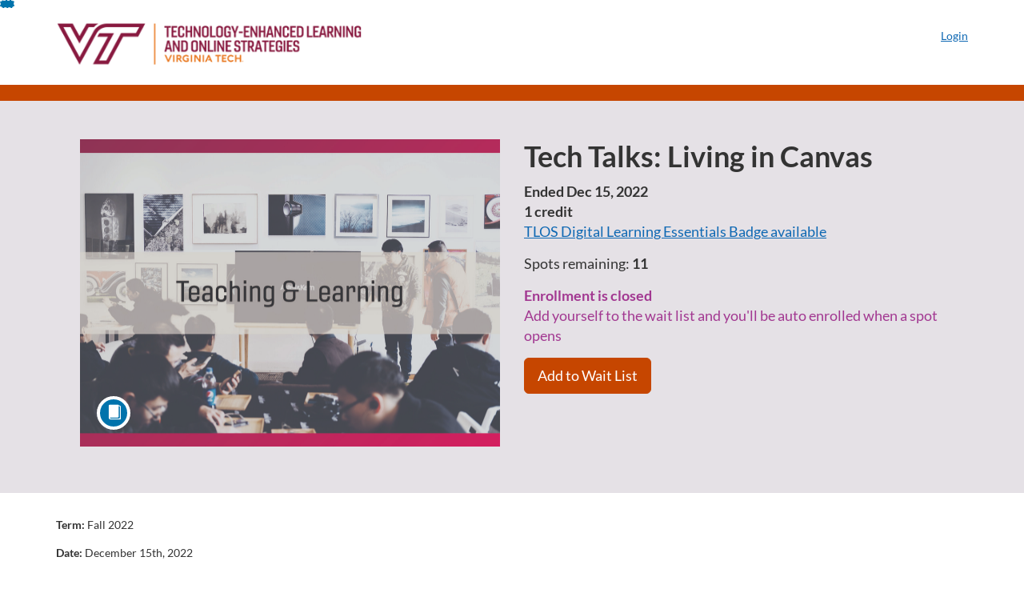

--- FILE ---
content_type: text/html; charset=utf-8
request_url: https://profdev.tlos.vt.edu/browse/teachingandlearning/courses/tlos-nli12-121522
body_size: 5445
content:


<!DOCTYPE html>
<html dir="ltr" lang="en">
  <head>
    <title>Tech Talks: Living in Canvas - Teaching and Learning</title>
    <meta charset="utf-8">
    <meta name="viewport" content="width=device-width, initial-scale=1" />


    <link rel="preconnect" href="https://fonts.bunny.net">
    <link href="https://fonts.bunny.net/css?family=lato:400,400i,700" rel="stylesheet" />
    


    <link rel="stylesheet" media="all" href="https://d3gjv6axs4074c.cloudfront.net/assets/application-cd42f637de47a37cc5f0c14f279bc5a60b8468768fcf55b88a89f5151e3df7e4.css" />
    <link rel="stylesheet" media="screen" href="https://d3gjv6axs4074c.cloudfront.net/production/themes/3d97a12776a26c9443671873f9d6f612149e411b.css?1738951430" />

    <link rel="shortcut icon" type="image/gif" href="https://d3gjv6axs4074c.cloudfront.net/production/favicons/6d4d015fd45b9f4b887cb39ac2a4a8f57d4b28cd.gif?1738951430" />

    <meta name="csrf-param" content="authenticity_token" />
<meta name="csrf-token" content="Rbg6edMu4kCoyFRDGb+P71CnDRR832+kfbZ7zXAFbys/dHlGDLx0PeE2fWA4BB338ZqUTP1rJMnEiS5kFJc+EQ==" />




    <script>window.recaptchaOptions = { useRecaptchaNet: true };</script>

    
    
  </head>
  <body>

    
    
    <div id='checkout-header' role="region"></div>
    <a name="top"></a>

      <div class='sr-only' id='screen-reader-announce-polite' aria-live='polite'></div>
<div class='sr-only' id='screen-reader-announce-assertive' aria-live='assertive'></div>

<div id='flash-messages' role='alert'></div>
<div id='flash-alerts-base'></div>


<a href="#content" id="skip_navigation_link">Skip To Content</a>

  <header id="app-header">
    <div class="container">
      <div class="row">
        <div class="col-xs-12 col-sm-6 col-md-7">
          <div class="header-branding">
            <div class="logo-customized"><a href="/"><img alt="Teaching and Learning" src="https://d3gjv6axs4074c.cloudfront.net/production/header_images/1391ca186b5422fc0ebcdbc59a7ff9e9fa343a06.png?1738951430" /></a></div>
          </div>
        </div>
        <div id="header-menu" class="col-xs-12 col-sm-6 col-md-5 AccountDropdown--margin-top">
          <div id="header-menu-container"></div>
          <div id="cart"></div>
        </div>
        <div class="col-xs-12 col-sm-12 col-md-12">
        </div>
      </div>
    </div>

  </header>



    <div id='flash-alerts-base'></div>
    <div id="content" tabindex="-1" role="main">
        
        
<section id="product-page" data-course-id="111894"
    data-canvas-course-id="3036"
>
    <header id="feature">
      <div class="product-bg">
        <div class="hero-region jumbotron container">

  <div class="col-md-6">
    <div class="product-image">


  <div class="image-container">



    
      <span class="image-wrapper" style="background-image:url(https://d3gjv6axs4074c.cloudfront.net/production/products/2a4c2f6d317e38e1422c1c42a06ce01a0f2d0a94-large.jpg?1660243607)"><img class="image-placeholder img-responsive" alt="" border="0" src="[data-uri]" /></span>

    <span class='ProductIcon__Wrapper--gallery-show'>
  <span role='presentation'
        aria-hidden='true'
        title=Course>
      <div class='ProductIcon__LargeCircle--course'>
        <span class='icon icon-course'></span>
      </div>
  </span>
</span>


  </div>

</div>

  </div>

  <div class="col-md-6">
    <span class='sr-only'>
      Course
    </span>
    <h1 class="hero-head">
      Tech Talks: Living in Canvas
    </h1>

    <p>
        <strong>
          Ended Dec 15, 2022
        </strong>

          <br />
        <strong>
          1 credit
        </strong>


      <strong id="badges-container"></strong>
    </p>

      <p>
        Spots remaining: <strong>11</strong>
      </p>

    <p class="hero-action">
          <span class="ProductEnrollment__Notice">
  <strong>Enrollment is closed</strong>
</span>
<br>
<span class="ProductEnrollment__Notice">
  Add yourself to the wait list and you&#39;ll be auto enrolled when a spot opens
</span>

  <p>
    <a class="btn btn-info btn-lg" data-testid="add-to-waitlist-button" href="/applicants/new?product_id=111894">Add to Wait List</a>
  </p>

      </p>


      </div>
</div>

      </div>
    </header>

    <div id="main">
      <div class="container product-details">
        <div id="description">
          <h2 class='sr-only'>Full course description</h2>
          <div></div>
          <div><p><strong>Term:&nbsp;</strong>Fall 2022</p>
<p><strong>Date:&nbsp;</strong>December 15th, 2022</p>
<p><strong>Time:&nbsp;</strong>11:00am - 12:00pm</p>
<p><strong>Location:&nbsp;</strong>Online Only</p>
<p><strong>Instructor:&nbsp;</strong>Danielle Thacker</p>
<p><strong>Presented By:&nbsp;</strong>Technology Enhanced Learning &amp; Online Strategies (TLOS) &amp; Professional Development Network (PDN)</p>
<p>&nbsp;</p>
<p><strong>Description:</strong></p>
<p>In this session, current trends in higher education serve as the framework to discuss new technologies and evolutions in teaching strategies in our rapidly changing teaching and learning environments. The goal of this session is for us to show you the resources that TLOS and Virginia Tech have available to you to keep you working with the most current technologies and teaching approaches.&nbsp;&nbsp;</p>
<p>Each of these sessions will have a special topic where we can focus on one specific Trend in higher education.&nbsp; This session will be focused on our primary LMS: Canvas.&nbsp; What are the some new things coming up?&nbsp; Questions you always wanted to ask?&nbsp; Things you wish to try?&nbsp; Bring your questions and your thoughts and learn something to take you to the next level!</p>
<p>If this topic is not to your liking, other topics are available in the Tech Talks series.&nbsp; Check our PDN catalog for a full offering:&nbsp; https://profdev.tlos.vt.edu.&nbsp;&nbsp;</p>
<p>NOTE: This course satisfies the Tech Talks requirement for the Computer Refresh Program.</p></div>
        </div>
      </div>
    </div>

</section>

  <script type="application/ld+json">
    {"@context":"http://schema.org","@id":"https://profdev.tlos.vt.edu/browse/teachingandlearning/courses/tlos-nli12-121522","@type":"Course","description":"11:00a - 12:00p / ONLINE ONLY / In this session, current trends in higher education serve as the framework to discuss new technologies and evolutions in teaching strategies in our rapidly changing teaching and learning environments.","grantsCredential":false,"hasCourseInstance":{"@type":"CourseInstance","inLanguage":"en","startDate":"2022-12-15T00:00","endDate":"2022-12-15T23:59"},"image":"https://d3gjv6axs4074c.cloudfront.net/production/products/d382f20c2f702f64d83dbe6a9da8d8a151a93cdf-thumb.jpg?1660243607","isAccessibleForFree":true,"name":"Tech Talks: Living in Canvas","provider":{"@type":"Organization","name":"Teaching and Learning","sameAs":"https://profdev.tlos.vt.edu/browse/teachingandlearning"},"seller":{"@type":"Organization","name":"VT Professional Development","sameAs":"https://profdev.tlos.vt.edu"},"subjectOfStudy":[]}
  </script>


    </div>

        <footer id="app-footer" class="app-footer" role="contentinfo">
    <div class="container">
      <div class="col-md-12">
        <div>
          <ul class="piped-list">
            <li><a href="/">Course Catalog</a></li>
            <li>
              <a target="_blank" href="https://www.instructure.com/policies/acceptable-use">Terms of Use</a>
            </li>
            <li>
              <a target="_blank" href="https://www.instructure.com/policies/privacy/">Privacy Policy</a>
            </li>
            <li>
              <a target="_blank" href="https://community.canvaslms.com/t5/Canvas-Resource-Documents/Canvas-Keyboard-Shortcuts/ta-p/387069">Keyboard Shortcuts</a>
            </li>
          </ul>
        </div>
        <p class="small">
          &copy; 2025 VT Professional Development All Rights Reserved.
        </p>
      </div>
    </div>
  </footer>



    <div id='preview-banner' style='position: sticky; bottom: 0; z-index: 10'></div>

    <script>
      ENV = {"user":{},"authenticityToken":"leq+B729kQDAvKe+WGo8BcX+e70uohsxmKjsklxRqJnvJv04Yi8HfYlCjp150a4dZMPi5a8WUFwhl7k7OMP5ow==","shopping_cart_enabled":false,"bulk_purchase_enabled":false,"enrollment_history_enabled":true,"enable_credentials":true,"enable_credentials_ff":true,"enable_recommendations":false,"enable_recommendations_for_product_page":false,"enable_login_auth_providers":false,"hide_self_paced_label":false,"multiple_promo_codes_enabled":true,"enable_pathways":true,"new_api_keys_page":true,"hide_missing_pathway":true,"account_header_image":"https://d3gjv6axs4074c.cloudfront.net/production/header_images/1391ca186b5422fc0ebcdbc59a7ff9e9fa343a06.png?1738951430","account_name":"VT Professional Development","has_sso_warning":false,"default_time_zone":"America/New_York","managed_accounts":null,"urls":{"admin_home":"/listings","api_documentation":"https://developerdocs.instructure.com/services/catalog","canvas_courses":"//profdev-lms.tlos.vt.edu/","dashboard":"/dashboard","enrollment_history":"/order_items/history","login":"/login","logout":"/logout","privacy_policy":"https://www.instructure.com/policies/privacy/","terms":"https://www.instructure.com/policies/acceptable-use","keyboard_shortcuts":"https://community.canvaslms.com/t5/Canvas-Resource-Documents/Canvas-Keyboard-Shortcuts/ta-p/387069"},"sentry_dsn":"https://eed8d2dc6d324ba295378228ac35a0dd:4889f824f9d24c5fb49eb724c39c01a1@relay-iad.sentry.insops.net/13","sentry_release":"0165305cad4969ffe01b53e31a2d6f7fe3c1b8e0","sentry_sample_rate":0.1,"asset_host":"d3gjv6axs4074c.cloudfront.net","login_auth_providers":[],"usage_metrics":{"api_key":"2e11316c-6b13-4de9-5bb7-6c0360b152d5","params":{"visitor":{"id":"","locale":"en","catalogRole":""},"account":{"id":"5pjbKHEBSbvBAMqsge1URXZUeL8Xf7Vcu1aiLoRl","catalogUnique_Instance_Identifier":"profdev.tlos.vt.edu"}}},"custom_instructor_labels":null,"post_enrollment_nudges_show_minimum_course_duration":false,"unified_checkout":false,"text_overrides":{},"new_storefront":false,"lolcalize":0,"applicant":null,"canEditProduct":false,"enroll_link":"/courses/111894/enrollment/new","has_instructor":true,"product":{"id":111894,"visibility":"listed","enrollment_open":true,"title":"Tech Talks: Living in Canvas","start_date":"2022-12-15T00:00:00.000-05:00","end_date":"2022-12-15T23:59:00.000-05:00","description":"\u003cp\u003e\u003cstrong\u003eTerm: \u003c/strong\u003eFall 2022\u003c/p\u003e\n\u003cp\u003e\u003cstrong\u003eDate: \u003c/strong\u003eDecember 15th, 2022\u003c/p\u003e\n\u003cp\u003e\u003cstrong\u003eTime: \u003c/strong\u003e11:00am - 12:00pm\u003c/p\u003e\n\u003cp\u003e\u003cstrong\u003eLocation: \u003c/strong\u003eOnline Only\u003c/p\u003e\n\u003cp\u003e\u003cstrong\u003eInstructor: \u003c/strong\u003eDanielle Thacker\u003c/p\u003e\n\u003cp\u003e\u003cstrong\u003ePresented By: \u003c/strong\u003eTechnology Enhanced Learning \u0026amp; Online Strategies (TLOS) \u0026amp; Professional Development Network (PDN)\u003c/p\u003e\n\u003cp\u003e \u003c/p\u003e\n\u003cp\u003e\u003cstrong\u003eDescription:\u003c/strong\u003e\u003c/p\u003e\n\u003cp\u003eIn this session, current trends in higher education serve as the framework to discuss new technologies and evolutions in teaching strategies in our rapidly changing teaching and learning environments. The goal of this session is for us to show you the resources that TLOS and Virginia Tech have available to you to keep you working with the most current technologies and teaching approaches.  \u003c/p\u003e\n\u003cp\u003eEach of these sessions will have a special topic where we can focus on one specific Trend in higher education.  This session will be focused on our primary LMS: Canvas.  What are the some new things coming up?  Questions you always wanted to ask?  Things you wish to try?  Bring your questions and your thoughts and learn something to take you to the next level!\u003c/p\u003e\n\u003cp\u003eIf this topic is not to your liking, other topics are available in the Tech Talks series.  Check our PDN catalog for a full offering:  https://profdev.tlos.vt.edu.  \u003c/p\u003e\n\u003cp\u003eNOTE: This course satisfies the Tech Talks requirement for the Computer Refresh Program.\u003c/p\u003e","enrollment_fee":"0.0","canvas_course_id":3036,"created_at":"2022-08-11T14:46:51.302-04:00","updated_at":"2022-08-11T14:46:51.302-04:00","path":"tlos-nli12-121522","account_id":4554,"list_order":null,"teaser":"11:00a - 12:00p / ONLINE ONLY / In this session, current trends in higher education serve as the framework to discuss new technologies and evolutions in teaching strategies in our rapidly changing teaching and learning environments.","owner_id":null,"canvas_section_id":3972,"sequential":false,"days_to_complete":null,"deleted_at":null,"enrollment_cap":30,"waitlist":true,"credits":"1.0","waitlist_cap":null,"sku":null,"show_free_banner":false,"image_alt_text":"","external_redirect_url":null,"allowed_payment_types":["standard"],"canvas_root_account_uuid":"5pjbKHEBSbvBAMqsge1URXZUeL8Xf7Vcu1aiLoRl","workflow_state":"available","workflow_state_timestamp":"2023-03-25T04:39:11.058-04:00","detail_code":"","bulk_purchase_disabled":false,"enrollment_open_from":null,"enrollment_open_to":null,"archived_at":null,"auto_enroll_courses":false,"currency":"USD","enrollments_left":11},"product_details":{"atMaxEnrollments":false,"atMaxWaitlist":false,"availableCap":11,"bulkPurchaseDisabled":false,"certificate":null,"credits":1.0,"currency":"USD","date":"Ended Dec 15, 2022","daysToComplete":null,"description":"\u003cp\u003e\u003cstrong\u003eTerm: \u003c/strong\u003eFall 2022\u003c/p\u003e\n\u003cp\u003e\u003cstrong\u003eDate: \u003c/strong\u003eDecember 15th, 2022\u003c/p\u003e\n\u003cp\u003e\u003cstrong\u003eTime: \u003c/strong\u003e11:00am - 12:00pm\u003c/p\u003e\n\u003cp\u003e\u003cstrong\u003eLocation: \u003c/strong\u003eOnline Only\u003c/p\u003e\n\u003cp\u003e\u003cstrong\u003eInstructor: \u003c/strong\u003eDanielle Thacker\u003c/p\u003e\n\u003cp\u003e\u003cstrong\u003ePresented By: \u003c/strong\u003eTechnology Enhanced Learning \u0026amp; Online Strategies (TLOS) \u0026amp; Professional Development Network (PDN)\u003c/p\u003e\n\u003cp\u003e \u003c/p\u003e\n\u003cp\u003e\u003cstrong\u003eDescription:\u003c/strong\u003e\u003c/p\u003e\n\u003cp\u003eIn this session, current trends in higher education serve as the framework to discuss new technologies and evolutions in teaching strategies in our rapidly changing teaching and learning environments. The goal of this session is for us to show you the resources that TLOS and Virginia Tech have available to you to keep you working with the most current technologies and teaching approaches.  \u003c/p\u003e\n\u003cp\u003eEach of these sessions will have a special topic where we can focus on one specific Trend in higher education.  This session will be focused on our primary LMS: Canvas.  What are the some new things coming up?  Questions you always wanted to ask?  Things you wish to try?  Bring your questions and your thoughts and learn something to take you to the next level!\u003c/p\u003e\n\u003cp\u003eIf this topic is not to your liking, other topics are available in the Tech Talks series.  Check our PDN catalog for a full offering:  https://profdev.tlos.vt.edu.  \u003c/p\u003e\n\u003cp\u003eNOTE: This course satisfies the Tech Talks requirement for the Computer Refresh Program.\u003c/p\u003e","enrollable":false,"enrollmentCap":30,"enrollmentFee":0.0,"enrollmentOpen":true,"enrollmentsLeft":11,"free":true,"id":111894,"image":"https://d3gjv6axs4074c.cloudfront.net/production/products/d382f20c2f702f64d83dbe6a9da8d8a151a93cdf-thumb.jpg?1660243607","imageAltText":"","logo":{"url":null,"account_id":4196,"account_url":"//profdev.tlos.vt.edu","label":"VT Professional Development"},"measurement":"credit","price":"0.0","relatedCourses":[],"selfPaced":false,"showFreeBanner":false,"title":"Tech Talks: Living in Canvas","type":"Course","waitlist":true,"badges":[{"name":"TLOS Digital Learning Essentials","issuer":"TLOS Professional Development Network","organization":"Virginia Tech","description":"The TLOS Digital Learning Essentials course provides you an overview of the services provided by TLOS and where to get additional information/workshops for topics of interest.","image_url":"https://api.badgr.io/public/badges/vtmrfH5oTY2rFSmEP1uJSQ/image","public_url":"https://api.badgr.io/public/badges/vtmrfH5oTY2rFSmEP1uJSQ","private_badge_class":false,"canvas_course_id":3036,"canvas_root_account_uuid":"5pjbKHEBSbvBAMqsge1URXZUeL8Xf7Vcu1aiLoRl"}],"pathway":{},"primaryInstructorName":null},"isCurrentUserBlocked":false,"isCurrentUserEnrolled":false,"enroll_button_behavior":"listing"}
      ENV.flashAlerts = []
    </script>

    <script>
//<![CDATA[
window.webpackChunkManifest = {}
//]]>
</script>
    <script src="//d3gjv6axs4074c.cloudfront.net:443/assets/react-131a07eaf3b16f25.js"></script>
    <script src="//d3gjv6axs4074c.cloudfront.net/javascripts/translations/en.js?9cd5321a63ae6a77a8c0a9302aa17984"></script>
    
    <script src="//d3gjv6axs4074c.cloudfront.net:443/assets/common-0fa70c84f590d20c.js"></script>
    <script>I18n.locale = "en";</script>
    <script src="//d3gjv6axs4074c.cloudfront.net:443/assets/jquery_setup-2fe5ed06ad179a4d.js"></script>
    <script src="//d3gjv6axs4074c.cloudfront.net:443/assets/flash_alerts-dea4c4e38b4cbad6.js"></script>
    <script src="//d3gjv6axs4074c.cloudfront.net:443/assets/app_header-8f9797144401c62b.js"></script>
    
    <script src="//d3gjv6axs4074c.cloudfront.net:443/assets/product_details-b54aed55f1eb5c38.js"></script>
    <script src="https://d3gjv6axs4074c.cloudfront.net/production/themes/5d27df7ae47d80f5386fd90ce039bd633cb4bde3.js?1738951430"></script>



    <script src="//d3gjv6axs4074c.cloudfront.net:443/assets/pendo_setup-843d09176874aff1.js"></script>
  </body>
</html>



--- FILE ---
content_type: text/css
request_url: https://d3gjv6axs4074c.cloudfront.net/production/themes/3d97a12776a26c9443671873f9d6f612149e411b.css?1738951430
body_size: -122
content:
@import 'https://d1oxkoufti1s2h.cloudfront.net/catalog/prod/ProfDev.css';

--- FILE ---
content_type: text/css
request_url: https://d1oxkoufti1s2h.cloudfront.net/catalog/prod/ProfDev.css
body_size: 962
content:
/*HEADER*/

/* Modify the layout of the header contents*/
#app-header .container {
    margin-right: auto;
    margin-left: auto;
    padding-left: 15px;
    padding-right: 15px;
}

/*Modify the home page feature area background*/
#home-page .feature-region {
    background: url('./images/banner_300px.jpg'), #7d191a;
    background-position: left 20% top 0;
    background-repeat: no-repeat;
    background-size: cover;
    height: 300px;
}

/* Modify the search box background color*/
#search-form.callout-region {
    position: sticky;
    z-index:999;
    top: 0;
    background-color: #666666;
}

/*Modify the layout of the search box label*/
.search-form .search-label {
    line-height: 1.5;
    font-size: 26px;
    font-weight: 500;
    color: #0899D3;
}

/*To hide the search box label completely, use code below instead and remove comments around code*/
/*.search-form .search-label {
  display: none;
}
*/

/* Modify the layout of the search box*/
.search-form .search-box-wrapper {
    margin: 0 auto;
    display: block;
    width: 50%;
    padding: 0 0 0 0;
}

/* Modify the corners and size of the search box*/
.search-form .search-box {
    border-radius: 4px;
    height: 44px
}

/* Modify the layout of the search box submit icon*/
.search-form .search-submit {
    color: #0899D3;
    width: 30px;
    height: 30px;
    top: 8px;
}

/*Modify the layout for account logo on product tile. Add logo in managed accounts area.*/
.product-tile .product-account-image-wrapper {
    height: 40px;
    margin-bottom: 10px;
}

/*Hide the price indicator in the tile*/
.product-value .product-price {
    display: none;
}

/*Hide the flag at the top of the image*/
.product-image .jqFlag {
    display: none;
}

/*LISTING PAGE*/

/*Format the listing page feature area background*/
#product-page #feature {
    background: #C64600;
    padding-top: 20px
}

/*Format the background inside the feature area*/
.product-bg {
    background-color: #E5E1E6;
}

/*Format the account logo under feature area; same logo on Home Page*/
.product-account-logo {
    height: 40px;
    margin-bottom: 10px;
    margin-top: 10px;
}

/*To hide the account logo on listing page, use code below instead and remove the comments*/
/*.product-account-logo {
  display: none;
}*/

/* Adjust the button color */
/* Adjust the button color */
.btn-info {
    background-color: #C64600;
    border-color: #C64600;
}

.btn-info:hover,
.btn-info:focus,
.btn-info:active,
.btn-info.active {
    background-color: #834100;
    border-color: #834100;
}

/*Format the footer for all catalog pages*/
#app-footer {
    background-color: #ffffff;
    padding-top: 30px;

    /*To change the size of the first row of footer links, add to above code*/
    font-size: 14px;
}

/*

/*Format the second row of copyright information*/
.small {
    font-size: 10px;
    color: #8e99a0;
}

/*MEDIA FORMATTING rules for responsive devices. This coding is optional but helpful for tablets and mobile devices.*/

/*Media for header*/
/*
@media (max-width: 768px) {
    #app-header .header-nav {
        background: #555;
    }

    */
/*Media for feature region*/

@media (max-width: 1200px) {
    #home-page #feature div {
        max-width: 800px;
    }

    @media (max-width: 768px) {
        #home-page #feature {
            height: 150px;
            text-align: center;
            padding: 0 2em;
        }

        .alert-top {
            margin-bottom: 0;
        }
    }
}

--- FILE ---
content_type: application/javascript
request_url: https://d1oxkoufti1s2h.cloudfront.net/catalog/prod/ProfDev.js?_=1766107288125
body_size: 1635
content:
(function () {
    'use strict';
    var currentPath = location.pathname;
    if (currentPath.includes('browse') || currentPath.includes('courses')) {
        try {

            if (!("login_id" in ENV.user)) { //User not logged in
                var origURI = document.getElementById("feature").querySelector(".hero-action").querySelector(".btn").getAttribute("href");
                var newURI = "https://profdev.tlos.vt.edu/login?target_uri=" + origURI;
                //Sets the URL in the button in the main part of the window
                document.getElementById("feature").querySelector(".hero-action").querySelector(".btn").setAttribute("href", newURI);

                //Sets the URL in the button in footer; only update the ENROLL button
                if (document.querySelector(".callout-region").querySelector(".btn").innerText === 'ENROLL') {
                    document.querySelector(".callout-region").querySelector(".btn").setAttribute("href", newURI);
                }

            }
        } catch (e) {
            console.log(e);
        }
    }


})();

(function () {
    'use strict';
    var currentPath = location.pathname;
    if (currentPath.includes('enrollment/new')) {
        try {

            if (("login_id" in ENV.user)) { //User is logged in
                var target = document.querySelector('.RegistrationHeader__AuthenticationStatus');
                target.parentNode.removeChild(target);
            }
        } catch (e) {
            console.log(e);
        }
    }
})();


/* fix from Instructure to adjust the enrollment screen to suppress the user create fields. */
/* this does really work the way they said it does, but leaving it here incase we need to look at it again later */
$(document).ready(function () {
    $('.RegistrationBody__UserFields').remove();
    //let urlForRedirect = $('.text-center.RegistrationHeader__AuthenticationStatus a').attr("href")
    //$('.text-center.RegistrationHeader__AuthenticationStatus').html(`<p style='color:#333333;font-size: 16px;font-weight: bold;'></br><a href="${urlForRedirect}" style="color: #0073ac;">Sign in</a> with your VT PID.</p>`);
});

(function () {
    'use strict';
    try {

        var vtFooter =
            '<div class="container"> \
            <div class="col-md-12"> \
                <div> \
                    <ul class="piped-list"> \
                        <li><a href="/">Course Catalog</a></li> \
                        <li><a target="_blank" href="https://tlos.vt.edu">VT TLOS</a></li> \
                        <li><a target="_blank" href="http://www.policies.vt.edu/7000.pdf">VT Acceptable Use Policy</a></li> \
                    </ul> \
                </div> \
                <p class="small"> \
                    &copy; 2018 Virginia Tech All Rights Reserved. \
                </p> \
            </div> \
        </div>';

        $('#app-footer').html(vtFooter);


    } catch (e) {
        console.log(e);
    }


})();

!function () {
    // Customizing List headings and sub-heading.
    // Changes include:
    // 1. Title changed from "Listings" to "Workshops"
    // 2. "Browse Listings" <h2> to <p>Want to receive a monthly reminder from TLOS highlighting new and upcoming workshops?  <a target="_blank" href="https://t.send.vt.edu/lp/tlos-workshop-participants-subscribe?utm_source=cmpgn_tlos&utm_medium=email&utm_campaign=_DM1970751">Subscribe to the monthly newsletter</a></p>

    if ((window.location.pathname === '/') || /^\/browse\//.test(window.location.pathname)) {
        const
            updateSubHeading = h2 => {
                const text = h2?.innerText?.trim()
                if (!text.endsWith('Listings')) return null
                h2.textContent = text.replace('Listings', 'Workshops')
            },
            nodeWatcher = new MutationObserver(mutations => {
                mutations.forEach(m => {
                    if (m?.type == 'characterData' && m?.target != 'text') updateSubHeading(m.target.parentNode)
                })
            })
        timer = setTimeout(() => {
            console.log(new Date())
            const main_title = document.querySelector('#main-heading>h1[class$="view-heading"]')
            if (!main_title || main_title.classList.contains('transformed')) return null
            clearInterval(timer)
            main_title.textContent = 'Workshops'
            main_title.insertAdjacentHTML('afterend', `<p>Want to receive a monthly reminder from TLOS highlighting new and upcoming workshops?  <a target="_blank" href="https://t.send.vt.edu/lp/tlos-workshop-participants-subscribe?utm_source=cmpgn_tlos&utm_medium=email&utm_campaign=_DM1970751">Subscribe to the monthly newsletter</a>.</p>`)
            main_title.classList.add('transformed')
            const h2 = document.querySelector('#listings>h2[class$="view-heading"]')
            if (!h2) return null
            updateSubHeading(h2)
            nodeWatcher.observe(h2, { subtree: true, characterData: true })
        }, 100)
    }
}()

--- FILE ---
content_type: application/javascript
request_url: https://d3gjv6axs4074c.cloudfront.net/assets/flash_alerts-dea4c4e38b4cbad6.js
body_size: 5995
content:
"use strict";
!function(){try{var e="undefined"!=typeof window?window:"undefined"!=typeof global?global:"undefined"!=typeof globalThis?globalThis:"undefined"!=typeof self?self:{},n=(new e.Error).stack;n&&(e._sentryDebugIds=e._sentryDebugIds||{},e._sentryDebugIds[n]="9126f973-d128-52a1-950d-829b36b4f61d")}catch(e){}}();
(globalThis.webpackChunkcatalog=globalThis.webpackChunkcatalog||[]).push([["9864"],{41868:function(e,n,t){t.d(n,{F:()=>A});var o,r,i,s,l=t(38917),a=t(96540),d=t(40961),c=t(36545),u=t.n(c),h=t(87405),p=t(65066),m=t(52248),g=t(2501),f=t(9423),v=t(38256),b=t(61565),R=t(42829),y=t(2445);class C extends a.Component{constructor(...e){super(...e),this.ref=null,this.handleRef=e=>{let n=this.props.elementRef;this.ref=e,"function"==typeof n&&n(e)}}render(){return(0,y.Y)(R.C,{...this.props,name:"IconInfoBorderless",viewBox:"0 0 1920 1920",elementRef:this.handleRef,children:o||(o=(0,y.Y)("path",{d:"M1229.93 594.767c36.644 37.975 50.015 91.328 43.72 142.909-9.128 74.877-30.737 144.983-56.093 215.657-27.129 75.623-54.66 151.09-82.332 226.512-44.263 120.685-88.874 241.237-132.65 362.1-10.877 30.018-18.635 62.072-21.732 93.784-3.376 34.532 21.462 51.526 52.648 36.203 24.977-12.278 49.288-28.992 68.845-48.768 31.952-32.31 63.766-64.776 94.805-97.98 15.515-16.605 30.86-33.397 45.912-50.438 11.993-13.583 24.318-34.02 40.779-42.28 31.17-15.642 55.226 22.846 49.582 49.794-5.39 25.773-23.135 48.383-39.462 68.957l-1.123 1.416a1559.53 1559.53 0 0 0-4.43 5.6c-54.87 69.795-115.043 137.088-183.307 193.977-67.103 55.77-141.607 103.216-223.428 133.98-26.65 10.016-53.957 18.253-81.713 24.563-53.585 12.192-112.798 11.283-167.56 3.333-40.151-5.828-76.246-31.44-93.264-68.707-29.544-64.698-8.98-144.595 6.295-210.45 18.712-80.625 46.8-157.388 75.493-234.619l2.18-5.867 1.092-2.934 2.182-5.87 2.182-5.873c33.254-89.517 67.436-178.676 101.727-267.797 31.294-81.296 62.72-162.537 93.69-243.95 2.364-6.216 5.004-12.389 7.669-18.558l1-2.313c6.835-15.806 13.631-31.617 16.176-48.092 6.109-39.537-22.406-74.738-61.985-51.947-68.42 39.4-119.656 97.992-170.437 156.944l-6.175 7.17c-15.78 18.323-31.582 36.607-47.908 54.286-16.089 17.43-35.243 39.04-62.907 19.07-29.521-21.308-20.765-48.637-3.987-71.785 93.18-128.58 205.056-248.86 350.86-316.783 60.932-28.386 146.113-57.285 225.882-58.233 59.802-.707 116.561 14.29 157.774 56.99Zm92.038-579.94c76.703 29.846 118.04 96.533 118.032 190.417-.008 169.189-182.758 284.908-335.53 212.455-78.956-37.446-117.358-126.202-98.219-227.002 26.494-139.598 183.78-227.203 315.717-175.87Z",fillRule:"evenodd"}))})}}C.glyphName="info-borderless",C.variant="Solid",C.displayName="IconInfoBorderlessSolid",C.propTypes={...R.C.propTypes},C.allowedProps=[...R.C.allowedProps];var x=t(18687);class E extends a.Component{constructor(...e){super(...e),this.ref=null,this.handleRef=e=>{let n=this.props.elementRef;this.ref=e,"function"==typeof n&&n(e)}}render(){return(0,y.Y)(R.C,{...this.props,name:"IconWarningBorderless",viewBox:"0 0 1920 1920",elementRef:this.handleRef,children:r||(r=(0,y.Y)("path",{d:"M994.578 1436.356c-133.365 0-241.822 108.457-241.822 241.822S861.213 1920 994.578 1920s241.822-108.457 241.822-241.822-108.457-241.822-241.822-241.822zm170.485-120.912L1310.156 0H679l145.093 1315.444z",fillRule:"evenodd"}))})}}E.glyphName="warning-borderless",E.variant="Solid",E.displayName="IconWarningBorderlessSolid",E.propTypes={...R.C.propTypes},E.allowedProps=[...R.C.allowedProps];var S=t(26504),O=t(3672),w=t(35313),B=t(5556),I=t.n(B);let k={children:I().node,variant:I().oneOf(["info","success","warning","error"]),margin:I().string,liveRegion:I().func,liveRegionPoliteness:I().oneOf(["polite","assertive"]),isLiveRegionAtomic:I().bool,screenReaderOnly:I().bool,timeout:I().number,renderCloseButtonLabel:I().oneOfType([I().func,I().node]),onDismiss:I().func,transition:I().oneOf(["none","fade"]),open:I().bool,hasShadow:I().bool,variantScreenReaderLabel:I().string,renderCustomIcon:I().oneOfType([I().node,I().func])},T=["margin","styles","children","onDismiss","variantScreenReaderLabel"],A=(0,h.G)()(i=(0,w._)((e,n)=>{let t=n.variant,o=n.hasShadow,r={error:{alert:{borderColor:e.dangerBorderColor},icon:{background:e.dangerIconBackground,borderRightColor:e.dangerIconBackground}},info:{alert:{borderColor:e.infoBorderColor},icon:{background:e.infoIconBackground,borderRightColor:e.infoIconBackground}},success:{alert:{borderColor:e.successBorderColor},icon:{backgroundColor:e.successIconBackground,borderRightColor:e.successIconBackground}},warning:{alert:{borderColor:e.warningBorderColor},icon:{background:e.warningIconBackground,borderRightColor:e.warningIconBackground}}};return{alert:{label:"alert",color:e.color,background:e.background,boxSizing:"border-box",display:"flex",minWidth:"12rem",borderWidth:e.borderWidth,borderStyle:e.borderStyle,borderRadius:e.borderRadius,...r[t].alert,...o&&{boxShadow:e.boxShadow}},icon:{color:e.iconColor,boxSizing:"border-box",flex:"0 0 2.5rem",display:"flex",alignItems:"center",justifyContent:"center",fontSize:"1.125rem",borderRight:`${e.borderWidth} ${e.borderStyle}`,margin:-1,borderStartStartRadius:e.borderRadius,borderEndStartRadius:e.borderRadius,...r[t].icon},closeButton:{boxSizing:"border-box",display:"flex",alignItems:"flex-start",order:1,marginTop:e.closeButtonMarginTop,marginRight:e.closeButtonMarginRight},content:{boxSizing:"border-box",flex:1,minWidth:"0.0625rem",fontSize:e.contentFontSize,fontFamily:e.contentFontFamily,fontWeight:e.contentFontWeight,lineHeight:e.contentLineHeight,padding:e.contentPadding},variantScreenReaderLabel:{position:"absolute",height:"1px",width:"1px",overflow:"hidden",margin:"-1px"}}},e=>{var n,t,o,r,i,s,l,a,d,c,u;let h=e.colors,p=e.spacing,m=e.borders,g=e.typography,f=e.shadows,v=e.key,b={canvas:{color:e["ic-brand-font-color-dark"]}};return{...{background:null==h||null==(n=h.contrasts)?void 0:n.white1010,color:null==h||null==(t=h.contrasts)?void 0:t.grey125125,marginTop:null==p?void 0:p.small,borderRadius:null==m?void 0:m.radiusMedium,borderWidth:null==m?void 0:m.widthMedium,borderStyle:null==m?void 0:m.style,contentPadding:`${null==p?void 0:p.small} ${null==p?void 0:p.medium}`,contentFontSize:null==g?void 0:g.fontSizeMedium,contentFontFamily:null==g?void 0:g.fontFamily,contentFontWeight:null==g?void 0:g.fontWeightNormal,contentLineHeight:null==g?void 0:g.lineHeightCondensed,closeButtonMarginTop:null==p?void 0:p.xSmall,closeButtonMarginRight:null==p?void 0:p.xxSmall,iconColor:null==h||null==(o=h.contrasts)?void 0:o.white1010,successBorderColor:null==h||null==(r=h.contrasts)?void 0:r.green4570,successIconBackground:null==h||null==(i=h.contrasts)?void 0:i.green4570,infoBorderColor:null==h||null==(s=h.contrasts)?void 0:s.blue4570,infoIconBackground:null==h||null==(l=h.contrasts)?void 0:l.blue4570,warningBorderColor:null==h||null==(a=h.contrasts)?void 0:a.orange4570,warningIconBackground:null==h||null==(d=h.contrasts)?void 0:d.orange4570,dangerBorderColor:null==h||null==(c=h.contrasts)?void 0:c.red4570,dangerIconBackground:null==h||null==(u=h.contrasts)?void 0:u.red4570,boxShadow:null==f?void 0:f.depth2},...b[v]}})(((s=class extends a.Component{constructor(e){super(e),this._timeouts=[],this.srid=void 0,this.variantUI={error:b.c,info:C,success:x.W,warning:E},this.ref=null,this.handleRef=e=>{this.ref=e},this.handleTimeout=()=>{this.props.timeout>0&&this._timeouts.push(setTimeout(()=>{this.close()},this.props.timeout))},this.onExitTransition=()=>{this.props.onDismiss&&this.props.onDismiss()},this.close=()=>{this.clearTimeouts(),this.removeScreenreaderAlert(),this.setState({open:!1},()=>{this.props.onDismiss&&("none"===this.props.transition||this.props.screenReaderOnly)&&this.props.onDismiss()})},this.handleKeyUp=e=>{this.props.renderCloseButtonLabel&&e.keyCode===u().codes.esc&&this.close()},this.srid=this.props.deterministicId(),this.state={open:!0}}clearTimeouts(){this._timeouts.forEach(e=>clearTimeout(e)),this._timeouts=[]}isDOMNode(e){return e&&"object"==typeof e&&1===e.nodeType}getLiveRegion(){let e=null;return"function"==typeof this.props.liveRegion&&(e=this.props.liveRegion()),this.isDOMNode(e)?e:null}initLiveRegion(e){(0,O.vV)("alert"===e.getAttribute("role"),"[Alert] live region must have role='alert' set on page load in order to announce content"),e&&(e.setAttribute("aria-live",this.props.liveRegionPoliteness),e.setAttribute("aria-relevant","additions text"),e.setAttribute("aria-atomic",`${this.props.isLiveRegionAtomic}`))}createScreenreaderContentNode(){return(0,y.FD)(v.h,{children:[this.props.variantScreenReaderLabel||""," ",this.props.children]})}createScreenreaderAlert(){let e=this.getLiveRegion();if(e){let n=document.createElement("div");n.setAttribute("id",this.srid),e.appendChild(n)}}removeScreenreaderAlert(){let e=this.getLiveRegion();e&&document.getElementById(this.srid)&&(e.removeAttribute("aria-live"),e.removeAttribute("aria-relevant"),e.removeAttribute("aria-atomic"),this.initLiveRegion(e))}componentDidMount(){var e,n;null==(e=(n=this.props).makeStyles)||e.call(n);let t=this.getLiveRegion();t&&this.initLiveRegion(t),this.handleTimeout()}componentWillUnmount(){this.clearTimeouts()}componentDidUpdate(e){var n,t;null==(n=(t=this.props).makeStyles)||n.call(t),!1==!!this.props.open&&!!this.props.open!=!!e.open&&this.close()}renderIcon(){let e=this.props,n=e.renderCustomIcon,t=e.variant,o=e.styles,r=this.variantUI[t];return(0,y.Y)("div",{css:null==o?void 0:o.icon,children:n?(0,p.c)(n):(0,y.Y)(r,{})})}renderCloseButton(){var e;let n=this.props.renderCloseButtonLabel&&(0,p.c)(this.props.renderCloseButtonLabel);return n?(0,y.Y)("div",{css:null==(e=this.props.styles)?void 0:e.closeButton,children:(0,y.Y)(g.J,{onClick:this.close,size:"small",screenReaderLabel:n})},"closeButton"):null}renderAlert(){let e=this.props,n=e.margin,t=e.styles,o=e.children,r=(e.onDismiss,e.variantScreenReaderLabel),i=(0,l.A)(e,T);return(0,y.FD)(f.S,{...(0,m.V)({...i}),as:"div",margin:n,css:null==t?void 0:t.alert,onKeyUp:this.handleKeyUp,elementRef:this.handleRef,children:[this.renderIcon(),(0,y.FD)("div",{css:null==t?void 0:t.content,children:[r&&(0,y.Y)("span",{css:null==t?void 0:t.variantScreenReaderLabel,children:r}),o]}),this.renderCloseButton()]})}createScreenReaderPortal(e){return this.state.open?d.createPortal((0,y.Y)("div",{id:this.srid,children:this.createScreenreaderContentNode()}),e):null}render(){let e=this.getLiveRegion(),n=e?this.createScreenReaderPortal(e):null;return this.props.screenReaderOnly?((0,O.vV)(!!this.getLiveRegion(),"[Alert] The 'screenReaderOnly' prop must be used in conjunction with 'liveRegion'."),n):"none"===this.props.transition?this.state.open?(0,y.FD)(a.Fragment,{children:[n,this.renderAlert()]}):null:(0,y.FD)(a.Fragment,{children:[n,(0,y.Y)(S.e,{type:this.props.transition,transitionOnMount:!0,in:this.state.open,unmountOnExit:!0,onExited:this.onExitTransition,children:this.renderAlert()})]})}}).displayName="Alert",s.componentId="Alert",s.propTypes=k,s.allowedProps=["children","variant","margin","liveRegion","liveRegionPoliteness","isLiveRegionAtomic","screenReaderOnly","timeout","renderCloseButtonLabel","onDismiss","transition","open","hasShadow","renderCustomIcon"],s.defaultProps={variant:"info",margin:"x-small 0",timeout:0,transition:"fade",open:!0,screenReaderOnly:!1,liveRegionPoliteness:"assertive",isLiveRegionAtomic:!1,children:null,hasShadow:!0},i=s))||i)||i},18687:function(e,n,t){t.d(n,{W:()=>l});var o,r=t(96540),i=t(42829),s=t(2445);class l extends r.Component{constructor(...e){super(...e),this.ref=null,this.handleRef=e=>{let n=this.props.elementRef;this.ref=e,"function"==typeof n&&n(e)}}render(){return(0,s.Y)(i.C,{...this.props,name:"IconCheckMark",viewBox:"0 0 1920 1920",elementRef:this.handleRef,children:o||(o=(0,s.Y)("path",{d:"M1743.858 267.012 710.747 1300.124 176.005 765.382 0 941.387l710.747 710.871 1209.24-1209.116z",fillRule:"evenodd"}))})}}l.glyphName="check-mark",l.variant="Solid",l.displayName="IconCheckMarkSolid",l.propTypes={...i.C.propTypes},l.allowedProps=[...i.C.allowedProps]},61565:function(e,n,t){t.d(n,{c:()=>l});var o,r=t(96540),i=t(42829),s=t(2445);class l extends r.Component{constructor(...e){super(...e),this.ref=null,this.handleRef=e=>{let n=this.props.elementRef;this.ref=e,"function"==typeof n&&n(e)}}render(){return(0,s.Y)(i.C,{...this.props,name:"IconNo",viewBox:"0 0 1920 1920",elementRef:this.handleRef,children:o||(o=(0,s.Y)("path",{d:"M213.333 960c0-167.36 56-321.707 149.44-446.4L1406.4 1557.227c-124.693 93.44-279.04 149.44-446.4 149.44-411.627 0-746.667-335.04-746.667-746.667m1493.334 0c0 167.36-56 321.707-149.44 446.4L513.6 362.773c124.693-93.44 279.04-149.44 446.4-149.44 411.627 0 746.667 335.04 746.667 746.667M960 0C429.76 0 0 429.76 0 960s429.76 960 960 960 960-429.76 960-960S1490.24 0 960 0",fillRule:"evenodd"}))})}}l.glyphName="no",l.variant="Solid",l.displayName="IconNoSolid",l.propTypes={...i.C.propTypes},l.allowedProps=[...i.C.allowedProps]},40804:function(e,n,t){t.d(n,{h:()=>b});var o,r=t(96540),i=t(12942),s=t(26773),l=t(57390),a=t(78674),d=t(39160),c=t(29978),u=t(26504),h=t(5556),p=t.n(h),m=t(88443),g=t(54114);let f={children:p().node,open:p().bool,onOpen:p().func,onClose:p().func,mountNode:p().oneOfType([m.N,p().func]),insertAt:p().oneOf(["bottom","top"]),label:p().string.isRequired,onDismiss:p().func,defaultFocusElement:p().oneOfType([p().element,p().func]),contentElement:p().oneOfType([p().element,p().func]),shouldContainFocus:p().bool,shouldReturnFocus:p().bool,shouldCloseOnDocumentClick:p().bool,shouldCloseOnEscape:p().bool,transition:g.TA,in:p().bool,unmountOnExit:p().bool,transitionOnMount:p().bool,transitionEnter:p().bool,transitionExit:p().bool,onEnter:p().func,onEntering:p().func,onEntered:p().func,onExit:p().func,onExiting:p().func,onExited:p().func};var v=t(2445);let b=(0,i.$)()(((o=class e extends r.Component{constructor(e){super(e),this._timeouts=[],this._DOMNode=null,this._isMounted=!1,this.ref=null,this.handleRef=e=>{this.ref=e},this.handlePortalOpen=e=>{this.DOMNode=e,this._timeouts.push(setTimeout(()=>{this._isMounted&&this.setState({open:!0})}))},this.handleTransitionExited=e=>{this.setState({open:!1,transitioning:!1})},this.state={open:e.open,transitioning:!1}}componentDidMount(){this._isMounted=!0}componentDidUpdate(e){e.open&&!this.props.open&&this.setState({transitioning:!!e.transition})}componentWillUnmount(){this._isMounted=!1,this._timeouts.forEach(e=>clearTimeout(e))}get DOMNode(){return this._DOMNode}set DOMNode(e){this._DOMNode=e}renderTransition(e){return(0,v.Y)(u.e,{...(0,l.s)(this.props,u.e.allowedProps),in:this.props.open,transitionOnMount:!0,unmountOnExit:!0,type:this.props.transition,onExited:(0,s.v)(this.handleTransitionExited,this.props.onExited),children:e})}render(){let n=(0,v.Y)(d.l,{...(0,a.k)(this.props,e.allowedProps),...(0,l.s)(this.props,d.l.allowedProps),defaultFocusElement:this.props.defaultFocusElement,open:this.state.open,elementRef:this.handleRef,children:this.props.children});return this.props.transition&&(n=this.renderTransition(n)),(0,v.Y)(c.Z,{...(0,l.s)(this.props,c.Z.allowedProps),open:this.props.open||this.state.transitioning,onOpen:(0,s.v)(this.handlePortalOpen,this.props.onOpen),children:n})}}).displayName="Overlay",o.allowedProps=["children","open","onOpen","onClose","mountNode","insertAt","label","onDismiss","defaultFocusElement","contentElement","shouldReturnFocus","shouldCloseOnDocumentClick","shouldCloseOnEscape","transition","in","unmountOnExit","transitionOnMount","transitionEnter","transitionExit","onEnter","onEntering","onEntered","onExit","onExiting","onExited"],o.propTypes=f,o.defaultProps={open:!1,insertAt:"bottom",shouldContainFocus:!1,shouldReturnFocus:!1,shouldCloseOnDocumentClick:!1,shouldCloseOnEscape:!0,in:!1,unmountOnExit:!1,transitionOnMount:!1,transitionEnter:!0,transitionExit:!0},o))||o},38883:function(e,n,t){t.d(n,{A:()=>o});let o={info:I18n.t("Information,"),warning:I18n.t("Warning,"),error:I18n.t("Error,"),success:I18n.t("Success,")}},11336:function(e,n,t){t.d(n,{A:()=>g});var o=t(96540),r=t(41868),i=t(40804),s=t(93458),l=t(9423),a=t(3984),d=t(8078),c=t(38883),u={alert:"error",fixed_alert:"error",error:"error",success:"success",info:"info",warning:"warning"},h={position:"fixed",zIndex:1e4,width:"100%",insetBlockStart:0,pointerEvents:"none"},p={margin:"0 auto",maxWidth:"45rem",pointerEvents:"auto"},m=function(e){var n=e.children;return o.createElement("div",{style:h},o.createElement("div",{style:p},n))};let g=function(e){var n=e.alerts,t=e.flashAlertsKey,h=(0,d.A)(n,t),p=h.alerts,g=h.clearAlert,f=(0,a.A)(),v=f?void 0:p.findIndex(function(e){return!e.screenReaderOnly}),b=(f?p:p.filter(function(e,n){var t=e.screenReaderOnly;return n===v||t})).map(function(e,n){var t=u[e.key]||"success",l=o.createElement(r.F,{key:e.id,liveRegion:function(){return document.getElementById(e.elementId||"flash-messages")},liveRegionPoliteness:"assertive",margin:"small",onDismiss:function(){return g(e.id)},renderCloseButtonLabel:I18n.t("Close alert %{alert_message}",{alert_message:e.value}),screenReaderOnly:e.screenReaderOnly,variant:t,variantScreenReaderLabel:e.screenReaderOnly?void 0:c.A[t]},o.createElement(s.E,{wrap:"break-word"},e.value));return n===v?o.createElement(i.h,{key:e.id,insertAt:"top",label:I18n.t("Alerts"),open:!0,shouldContainFocus:!0,shouldReturnFocus:!0,unmountOnExit:!0},o.createElement(m,null,l)):l});return f?o.createElement(m,null,b):o.createElement(l.S,null,b)}},31454:function(e,n,t){var o=t(96540),r=t(5338),i=t(11336),s=document.getElementById("flash-alerts-base");(0,r.createRoot)(s).render(o.createElement(i.A,{alerts:window.ENV.flashAlerts}))}},function(e){e.O(0,["5005"],function(){return e(e.s=31454)}),e.O()}]);
//# sourceMappingURL=flash_alerts-dea4c4e38b4cbad6.js.map
//# debugId=9126f973-d128-52a1-950d-829b36b4f61d


--- FILE ---
content_type: text/javascript
request_url: https://d3gjv6axs4074c.cloudfront.net/production/themes/5d27df7ae47d80f5386fd90ce039bd633cb4bde3.js?1738951430
body_size: 475
content:
//load this file into the catalog theme editor. It will figure out the version of the system it is running on and load the correct JS file.
//This will insure that the correct JS version is loaded after the Instructure rolls production back to test and beta.

//It is expecting the file is stored in a path in the form of serverPath + version + filePath
var serverPath = 'https://d1oxkoufti1s2h.cloudfront.net/catalog/';
var version = 'prod';
var filePath = '/ProfDev.js';
ga_id = 'UA-128350079-4';

/*
if ( window.location.hostname == 'profdev.tlos.vt.edu' ){
    version = 'prod';
    ga_id = 'UA-128350079-4';
}else if ( window.location.hostname == 'vtprofdev-vanity.instructure.com ' ){
    version = 'prod';
    ga_id = 'UA-128350079-4';
}else if ( window.location.hostname == 'vtprofdev-vanity.test.instructure.com' ){
    version = 'test';
    ga_id = 'UA-128350079-4';
}else if ( window.location.hostname == 'vtprofdev.beta.instructure.com' ){
    version = 'beta';
    ga_id = 'UA-128350079-3';
}else{
    version = 'prod';
    ga_id = 'UA-128350079-1';
}
*/

console.log( 'Loading ' + version + ' version for ' +window.location.hostname+ ' ....' );

$.getScript( serverPath + version+ filePath, function( data, textStatus, jqxhr ) {
    console.log( textStatus ); // 200 if Success
});

(function(i,s,o,g,r,a,m){i['GoogleAnalyticsObject']=r;i[r]=i[r]||function(){
    (i[r].q=i[r].q||[]).push(arguments)},i[r].l=1*new Date();a=s.createElement(o),
    m=s.getElementsByTagName(o)[0];a.async=1;a.src=g;m.parentNode.insertBefore(a,m)
})(window,document,'script','https://www.google-analytics.com/analytics.js','ga');

ga('create', ga_id, 'auto');
ga('send', 'pageview');

--- FILE ---
content_type: text/plain
request_url: https://www.google-analytics.com/j/collect?v=1&_v=j102&a=1887760975&t=pageview&_s=1&dl=https%3A%2F%2Fprofdev.tlos.vt.edu%2Fbrowse%2Fteachingandlearning%2Fcourses%2Ftlos-nli12-121522&ul=en-us%40posix&dt=Tech%20Talks%3A%20Living%20in%20Canvas%20-%20Teaching%20and%20Learning&sr=1280x720&vp=1280x720&_u=IEBAAEABAAAAACAAI~&jid=1396890997&gjid=62497857&cid=1181082257.1766107289&tid=UA-128350079-4&_gid=286451488.1766107289&_r=1&_slc=1&z=129241870
body_size: -451
content:
2,cG-TP6631M9FK